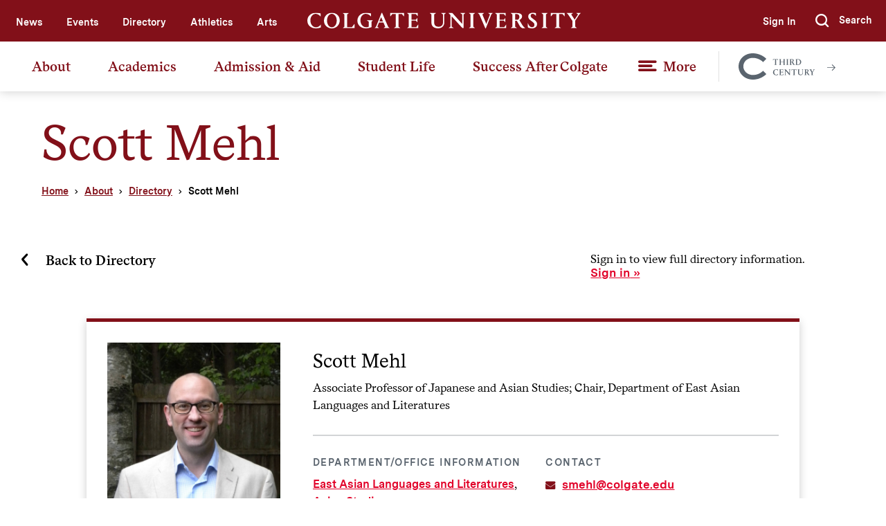

--- FILE ---
content_type: text/html; charset=UTF-8
request_url: https://www.colgate.edu/about/directory/smehl
body_size: 11696
content:
<!DOCTYPE html>
<html lang="en" dir="ltr" prefix="content: http://purl.org/rss/1.0/modules/content/  dc: http://purl.org/dc/terms/  foaf: http://xmlns.com/foaf/0.1/  og: http://ogp.me/ns#  rdfs: http://www.w3.org/2000/01/rdf-schema#  schema: http://schema.org/  sioc: http://rdfs.org/sioc/ns#  sioct: http://rdfs.org/sioc/types#  skos: http://www.w3.org/2004/02/skos/core#  xsd: http://www.w3.org/2001/XMLSchema# ">
  <head>
    <meta http-equiv="X-UA-Compatible" content="IE=edge">
    <meta charset="utf-8" />
<meta name="description" content="Scott Mehl is a member of the faculty in the Department of East Asian Languages and Literatures at Colgate University." />
<link rel="canonical" href="https://www.colgate.edu/about/directory/smehl" />
<meta property="og:image" content="https://www.colgate.edu/sites/default/files/styles/optimized/public/2019-03/Home_Hero_Bg_0.jpg" />
<meta name="twitter:card" content="summary_large_image" />
<meta name="twitter:image" content="https://www.colgate.edu/sites/default/files/styles/optimized/public/2019-03/Home_Hero_Bg_0.jpg" />
<meta name="Generator" content="Drupal 11 (https://www.drupal.org)" />
<meta name="MobileOptimized" content="width" />
<meta name="HandheldFriendly" content="true" />
<meta name="viewport" content="width=device-width, initial-scale=1.0" />
<link rel="icon" href="/themes/custom/colgate/favicon.ico" type="image/vnd.microsoft.icon" />

    <title>Scott Mehl | Colgate University</title>
    <script>document.documentElement.className += ' js';</script>

    <link rel="stylesheet" media="all" href="/core/misc/components/progress.module.css?t99t2d" />
<link rel="stylesheet" media="all" href="/core/misc/components/ajax-progress.module.css?t99t2d" />
<link rel="stylesheet" media="all" href="/core/modules/system/css/components/align.module.css?t99t2d" />
<link rel="stylesheet" media="all" href="/core/modules/system/css/components/container-inline.module.css?t99t2d" />
<link rel="stylesheet" media="all" href="/core/modules/system/css/components/clearfix.module.css?t99t2d" />
<link rel="stylesheet" media="all" href="/core/modules/system/css/components/hidden.module.css?t99t2d" />
<link rel="stylesheet" media="all" href="/core/modules/system/css/components/js.module.css?t99t2d" />
<link rel="stylesheet" media="all" href="/core/modules/views/css/views.module.css?t99t2d" />
<link rel="stylesheet" media="all" href="/modules/contrib/paragraphs/css/paragraphs.unpublished.css?t99t2d" />
<link rel="stylesheet" media="all" href="/themes/contrib/idfive/css/base/normalize.css?t99t2d" />
<link rel="stylesheet" media="all" href="/themes/contrib/idfive/css/base/elements.css?t99t2d" />
<link rel="stylesheet" media="screen" href="/themes/custom/colgate/silc/build/css/index.css?t99t2d" />
<link rel="stylesheet" media="print" href="/themes/custom/colgate/silc/build/css/print.css?t99t2d" />
<link rel="stylesheet" media="all" href="/themes/contrib/idfive/css/layout/layout.css?t99t2d" />
<link rel="stylesheet" media="all" href="/themes/contrib/idfive/css/components/components.css?t99t2d" />
<link rel="stylesheet" media="all" href="/themes/contrib/idfive/css/theme/theme.css?t99t2d" />

    <script type="application/json" data-drupal-selector="drupal-settings-json">{"path":{"baseUrl":"\/","pathPrefix":"","currentPath":"node\/4496","currentPathIsAdmin":false,"isFront":false,"currentLanguage":"en"},"pluralDelimiter":"\u0003","gtag":{"tagId":"","consentMode":false,"otherIds":[],"events":[],"additionalConfigInfo":[]},"suppressDeprecationErrors":true,"ajaxPageState":{"libraries":"eJxVyEEOwyAMBdELWfhI0Uc4hsoEhANJb9-qmyqbJ81oa2qynVDWL6TPDnjhfs5KJe1lCau1CKOOAR3o2TmN2WHhf8I8-oxWPEsif_splSNcaBW5nH-G2tI0-QA09DUL","theme":"colgate","theme_token":null},"ajaxTrustedUrl":[],"gtm":{"tagId":null,"settings":{"data_layer":"dataLayer","include_classes":false,"allowlist_classes":"google\nnonGooglePixels\nnonGoogleScripts\nnonGoogleIframes","blocklist_classes":"customScripts\ncustomPixels","include_environment":false,"environment_id":"","environment_token":""},"tagIds":["GTM-TH7959"]},"user":{"uid":0,"permissionsHash":"b727113104ba87e4c908ba55d2acb99b1422d2c2edbb88029a1abd243683cede"}}</script>
<script src="/core/misc/drupalSettingsLoader.js?v=11.3.2"></script>
<script src="/modules/contrib/google_tag/js/gtag.js?t99t2d"></script>
<script src="/modules/contrib/google_tag/js/gtm.js?t99t2d"></script>

    <meta name="viewport" content="width=device-width, initial-scale=1">

    <link rel="apple-touch-icon-precomposed" sizes="57x57" href="https://www.colgate.edu/themes/custom/colgate/favicons/apple-touch-icon-57x57.png">
<link rel="apple-touch-icon-precomposed" sizes="114x114" href="https://www.colgate.edu/themes/custom/colgate/favicons/apple-touch-icon-114x114.png">
<link rel="apple-touch-icon-precomposed" sizes="72x72" href="https://www.colgate.edu/themes/custom/colgate/favicons/apple-touch-icon-72x72.png">
<link rel="apple-touch-icon-precomposed" sizes="144x144" href="https://www.colgate.edu/themes/custom/colgate/favicons/apple-touch-icon-144x144.png">
<link rel="apple-touch-icon-precomposed" sizes="60x60" href="https://www.colgate.edu/themes/custom/colgate/favicons/apple-touch-icon-60x60.png">
<link rel="apple-touch-icon-precomposed" sizes="120x120" href="https://www.colgate.edu/themes/custom/colgate/favicons/apple-touch-icon-120x120.png">
<link rel="apple-touch-icon-precomposed" sizes="76x76" href="https://www.colgate.edu/themes/custom/colgate/favicons/apple-touch-icon-76x76.png">
<link rel="apple-touch-icon-precomposed" sizes="152x152" href="https://www.colgate.edu/themes/custom/colgate/favicons/apple-touch-icon-152x152.png">
<link rel="icon" type="image/png" href="https://www.colgate.edu/themes/custom/colgate/favicons/favicon-196x196.png" sizes="196x196">
<link rel="icon" type="image/png" href="https://www.colgate.edu/themes/custom/colgate/favicons/favicon-96x96.png" sizes="96x96">
<link rel="icon" type="image/png" href="https://www.colgate.edu/themes/custom/colgate/favicons/favicon-32x32.png" sizes="32x32">
<link rel="icon" type="image/png" href="https://www.colgate.edu/themes/custom/colgate/favicons/favicon-16x16.png" sizes="16x16">
<link rel="icon" type="image/png" href="https://www.colgate.edu/themes/custom/colgate/favicons/favicon-128.png" sizes="128x128">
<meta name="application-name" content="Colgate University"/>
<meta name="msapplication-TileColor" content="#FFFFFF">
<meta name="msapplication-TileImage" content="https://www.colgate.edu/themes/custom/colgate/favicons/mstile-144x144.png">
<meta name="msapplication-square70x70logo" content="https://www.colgate.edu/themes/custom/colgate/favicons/mstile-70x70.png">
<meta name="msapplication-square150x150logo" content="https://www.colgate.edu/themes/custom/colgate/favicons/mstile-150x150.png">
<meta name="msapplication-wide310x150logo" content="https://www.colgate.edu/themes/custom/colgate/favicons/mstile-310x150.png">
<meta name="msapplication-square310x310logo" content="https://www.colgate.edu/themes/custom/colgate/favicons/mstile-310x310.png">
  </head>
  <body class="internal route--entity-node-canonical path--about--directory--smehl path-node page-node-type-profile no-sidebar">
    <a href="#main-content" class="visually-hidden focusable skip-link">Skip to main content</a>

    <div id="fb-root"></div>
<script>
  (function (d, s, id) {
      var js, fjs = d.getElementsByTagName(s)[0];
      if (d.getElementById(id)) return;
      js = d.createElement(s); js.id = id;
      js.src = 'https://connect.facebook.net/en_US/sdk.js#xfbml=1&version=v3.2';
      fjs.parentNode.insertBefore(js, fjs);
  }(document, 'script', 'facebook-jssdk'));
</script>
    <noscript><iframe src="https://www.googletagmanager.com/ns.html?id=GTM-TH7959"
                  height="0" width="0" style="display:none;visibility:hidden"></iframe></noscript>

      <div class="dialog-off-canvas-main-canvas" data-off-canvas-main-canvas>
    
  <header class="site-header">
  <div class="site-header__top-bar">
    <div class="compartment">
      <nav class="site-header__utility-nav" aria-label="Utility nav">
        <div class="site-header__top-bar-left">
          
              <ul>
              <li>
        <a href="/news" data-drupal-link-system-path="node/13">News</a>
              </li>
          <li>
        <a href="https://calendar.colgate.edu" target="_blank">Events</a>
              </li>
          <li>
        <a href="/about/directory" data-drupal-link-system-path="node/296">Directory</a>
              </li>
          <li>
        <a href="/student-life/athletics-recreation" target="_self" data-drupal-link-system-path="node/8902">Athletics</a>
              </li>
          <li>
        <a href="/news/features/arts-colgate" data-drupal-link-system-path="node/84401">Arts</a>
              </li>
        </ul>
  


        </div>
        <div class="site-header__top-bar-center">
          <a href="/" class="site-header__logo">
            <img src="https://www.colgate.edu/themes/custom/colgate/silc/build/img/logos/Colgate_Logo_White.svg" alt="Colgate University header logo">
          </a>
        </div>
        <div class="site-header__top-bar-right">
          <nav>
            
              <ul>
              <li class="display-for-home">
        <a href="https://connect.colgate.edu/register/inquiry" target="_blank">Request Info</a>
              </li>
          <li class="display-for-home">
        <a href="/admission-aid/visit" data-drupal-link-system-path="node/9961">Visit</a>
              </li>
          <li class="display-for-home">
        <a href="/give" data-drupal-link-system-path="node/11361">Give</a>
              </li>
          <li>
        <a href="/saml/login" data-drupal-link-system-path="saml/login">Sign In</a>
              </li>
        </ul>
  


          </nav>
          <a class="site-header__offcanvas-trigger" href="#offcanvas-nav" role="button">
            <div class="site-header__hamburger-icon">
              <div role="presentation"></div>
              <div role="presentation"></div>
              <div role="presentation"></div>
            </div>
          </a>
          <div class="site-header__search" id="site-header__search">
            <form action="https://www.colgate.edu/search" role="search" class="site-header__search-form">
              <a class="site-header__search-hide" href="#" aria-label="Hide search" role="button"></a>
              <input type="text" name="q" class="site-header__search-input" placeholder="Search" aria-label="Search">
              <button type="submit" class="site-header__search-submit">
                <span class="visible-for-screen-readers">Submit</span>
                <span class="icon-icon_Search"></span>
              </button>
            </form>
            <a class="site-header__search-show" href="#site-header__search" aria-label="Show search" role="button">
              <span class="icon-icon_Search"></span>
              <span class="silc-display--none-899">Search</span>
            </a>
          </div>
        </div>
      </nav>
    </div>
  </div>
  <div class="site-header__main-bar">
    <div class="compartment">
      <nav class="site-header__main-nav" aria-label="Desktop main nav">
        
              <ul>
              <li>
        <a href="/about" data-drupal-link-system-path="node/4">About</a>
                                <ul>
              <li>
        <a href="/about/colgate-glance" data-drupal-link-system-path="node/486">Colgate at a Glance</a>
              </li>
          <li>
        <a href="/about/who-we-are" data-drupal-link-system-path="node/61456">Who We Are</a>
              </li>
          <li>
        <a href="/about/third-century-plan" data-drupal-link-system-path="node/80191">Third-Century Plan</a>
              </li>
          <li>
        <a href="/about/leadership" data-drupal-link-system-path="node/132">Leadership &amp; Governance</a>
              </li>
          <li>
        <a href="/about/leadership/president-brian-w-casey/committees-and-reports/academic-freedom-and-freedom" data-drupal-link-system-path="node/11486">Academic Freedom &amp; Freedom of Expression</a>
              </li>
          <li>
        <a href="/about/sustainability" data-drupal-link-system-path="node/506">Sustainability</a>
              </li>
          <li>
        <a href="/about/campus-facilities" data-drupal-link-system-path="node/104">Campus &amp; Facilities</a>
              </li>
          <li>
        <a href="/about/directory" data-drupal-link-system-path="node/296">Directory</a>
              </li>
          <li>
        <a href="/about/our-location" data-drupal-link-system-path="node/99161">Our Location</a>
              </li>
        </ul>
  
              </li>
          <li>
        <a href="/academics" data-drupal-link-system-path="node/5">Academics</a>
                                <ul>
              <li>
        <a href="/academics/majors-minors" data-drupal-link-system-path="node/18">Majors &amp; Minors</a>
              </li>
          <li>
        <a href="https://courseofferings.colgate.edu/">Course Offerings</a>
              </li>
          <li>
        <a href="/academics/departments-programs" data-drupal-link-system-path="node/19">Departments &amp; Programs</a>
              </li>
          <li>
        <a href="/academics/core-curriculum" data-drupal-link-system-path="node/30">Core Curriculum</a>
              </li>
          <li>
        <a href="/academics/institutes-advanced-study" data-drupal-link-system-path="node/162696">Institutes for Advanced Study</a>
              </li>
          <li>
        <a href="/academics/research-scholarship" data-drupal-link-system-path="node/90">Research &amp; Scholarship</a>
              </li>
          <li>
        <a href="/academics/scholars-programs" data-drupal-link-system-path="node/10751">Scholars Programs</a>
              </li>
          <li>
        <a href="/academics/pre-professional-programs" data-drupal-link-system-path="node/85">Pre-Professional Programs</a>
              </li>
          <li>
        <a href="/academics/off-campus-study" data-drupal-link-system-path="node/174">Off-Campus Study</a>
              </li>
          <li>
        <a href="/academics/academic-calendar" data-drupal-link-system-path="node/86">Academic Calendar</a>
              </li>
          <li>
        <a href="/academics/13-goals-colgate-education" data-drupal-link-system-path="node/17411">Goals of a Colgate Education</a>
              </li>
          <li>
        <a href="/academics/university-libraries" data-drupal-link-system-path="node/42451">Libraries</a>
              </li>
        </ul>
  
              </li>
          <li>
        <a href="/admission-aid" data-drupal-link-system-path="node/6">Admission &amp; Aid</a>
                                <ul>
              <li>
        <a href="/admission-aid/visit/virtual-programming" data-drupal-link-system-path="node/66231">Virtual Programming</a>
              </li>
          <li>
        <a href="/admission-aid/visit" data-drupal-link-system-path="node/9961">Visit</a>
              </li>
          <li>
        <a href="/admission-aid/apply" data-drupal-link-system-path="node/8995">Apply</a>
              </li>
          <li>
        <a href="/admission-aid/tuition-fees" data-drupal-link-system-path="node/9966">Tuition &amp; Fees</a>
              </li>
          <li>
        <a href="/admission-aid/financial-aid" data-drupal-link-system-path="node/9971">Financial Aid</a>
                                <ul>
              <li>
        <a href="/admission-aid/financial-aid/apply-aid" data-drupal-link-system-path="node/10011">Apply for Aid</a>
              </li>
          <li>
        <a href="/admission-aid/financial-aid/colgate-commitment" data-drupal-link-system-path="node/86401">Colgate Commitment</a>
              </li>
          <li>
        <a href="/admission-aid/financial-aid/estimate-your-aid" data-drupal-link-system-path="node/10021">Estimate Your Aid</a>
              </li>
          <li>
        <a href="/admission-aid/financial-aid/financing" data-drupal-link-system-path="node/10061">Financing</a>
              </li>
          <li>
        <a href="/admission-aid/financial-aid/resources" data-drupal-link-system-path="node/10066">Resources</a>
              </li>
          <li>
        <a href="/admission-aid/financial-aid/policies-procedures" data-drupal-link-system-path="node/10041">Policies &amp; Procedures</a>
              </li>
          <li>
        <a href="/admission-aid/financial-aid/types-aid" data-drupal-link-system-path="node/10036">Types of Aid</a>
              </li>
          <li>
        <a href="/admission-aid/financial-aid/understanding-your-aid" data-drupal-link-system-path="node/10031">Understanding Your Aid</a>
              </li>
          <li>
        <a href="https://finaid.colgate.edu/NetPartnerStudent/PgHome.aspx">Financial Aid Portal</a>
              </li>
        </ul>
  
              </li>
          <li>
        <a href="https://connect.colgate.edu/register/inquiry" target="_blank">Request Information</a>
              </li>
          <li>
        <a href="/admission-aid/admitted-students" data-drupal-link-system-path="node/9991">Admitted Students</a>
              </li>
          <li>
        <a href="/admission-aid/information-counselors" data-drupal-link-system-path="node/10006">Information for Counselors</a>
              </li>
          <li>
        <a href="/admission-aid/contact-us" data-drupal-link-system-path="node/10016">Contact Us</a>
              </li>
          <li>
        <a href="/admission-aid/colgate" data-drupal-link-system-path="node/81201">This is Colgate</a>
              </li>
        </ul>
  
              </li>
          <li>
        <a href="/student-life" data-drupal-link-system-path="node/7">Student Life</a>
                                <ul>
              <li>
        <a href="/student-life/athletics-recreation" data-drupal-link-system-path="node/8902">Athletics &amp; Recreation</a>
              </li>
          <li>
        <a href="/student-life/clubs-organizations" data-drupal-link-system-path="node/594">Clubs &amp; Organizations</a>
              </li>
          <li>
        <a href="/student-life/diversity-and-inclusion" data-drupal-link-system-path="node/8724">Diversity &amp; Inclusion</a>
              </li>
          <li>
        <a href="/student-life/housing-and-dining" data-drupal-link-system-path="node/8745">Housing &amp; Dining</a>
              </li>
          <li>
        <a href="/student-life/health-and-wellness" data-drupal-link-system-path="node/9111">Health &amp; Wellness</a>
              </li>
          <li>
        <a href="/student-life/advising-support" data-drupal-link-system-path="node/149331">Advising &amp; Support</a>
              </li>
          <li>
        <a href="/student-life/safety" data-drupal-link-system-path="node/115586">Safety</a>
              </li>
        </ul>
  
              </li>
          <li>
        <a href="/success-after-colgate" data-drupal-link-system-path="node/8">Success After Colgate</a>
                                <ul>
              <li>
        <a href="/success-after-colgate/career-development" data-drupal-link-system-path="node/857">Career Development</a>
              </li>
          <li>
        <a href="/success-after-colgate/graduate-and-professional-schools" data-drupal-link-system-path="node/10901">Graduate &amp; Professional Schools</a>
              </li>
          <li>
        <a href="/success-after-colgate/national-fellowships-and-scholarships" data-drupal-link-system-path="node/11506">National Fellowships &amp; Scholarships</a>
              </li>
          <li>
        <a href="/success-after-colgate/career-and-continuing-education-outcomes" data-drupal-link-system-path="node/61461">Career and Education Outcomes</a>
              </li>
          <li>
        <a href="/success-after-colgate/entrepreneurship-and-innovation" data-drupal-link-system-path="node/11566">Entrepreneurship and Innovation</a>
              </li>
        </ul>
  
              </li>
          <li>
        <a href="">More</a>
                                <ul>
              <li>
        <a href="/about/campus-services-and-resources" data-drupal-link-system-path="node/79">Campus Resources &amp; Services</a>
              </li>
          <li>
        <a href="/prospective-students" data-drupal-link-system-path="node/16586">Prospective Students</a>
              </li>
          <li>
        <a href="/current-students" data-drupal-link-system-path="node/11">Current Students</a>
              </li>
          <li>
        <a href="/faculty-staff" data-drupal-link-system-path="node/16716">Faculty &amp; Staff</a>
              </li>
          <li>
        <a href="/community" data-drupal-link-system-path="node/8908">Community</a>
              </li>
          <li>
        <a href="/alumni" data-drupal-link-system-path="node/63891">Alumni</a>
              </li>
          <li>
        <a href="/give" data-drupal-link-system-path="node/11361">Give</a>
              </li>
        </ul>
  
              </li>
        </ul>
  


        <a href="https://thirdcentury.colgate.edu/" class="site-header__third-century-cta">
<svg class="site-header__third-century-cta-logo" enable-background="new 0 0 551.84 100.8" id="Layer_1" data-name="Layer 1" xmlns="http://www.w3.org/2000/svg" viewBox="0 0 288.29 98.8"><defs><style>.cls-1{fill:#010101;}</style></defs><path class="cls-1" d="M187.51,58h-.23l-2.71-3.27h-4.8V72.93l2.39,1.79v.2h-8.72v-.2l2.42-1.79V54.77H171L168.35,58h-.23V53.3h19.39Zm21,5.16V55.26l-2.22-1.76v-.2h8.33v.2l-2.22,1.76V73l2.22,1.76v.2h-8.33v-.2L208.48,73V64.7H197.41V73l2.22,1.76v.2h-8.36v-.2L193.5,73V55.26l-2.23-1.76v-.2h8.36v.2l-2.22,1.76V63.2Zm10.1,11.52L220.8,73V55.26l-2.22-1.76v-.2h8.33v.2l-2.22,1.76V73l2.22,1.76v.2h-8.33Zm12.31,0L233.11,73V55.26l-2.22-1.76v-.2h8.62c4.35,0,7.19,1.64,7.19,4.77,0,2.68-2.13,4.47-3.82,5.32l3.69,6.34a13,13,0,0,0,4.44,5v.2a8.14,8.14,0,0,1-2.06.23c-2.78,0-4.15-.92-5.75-3.73l-3.92-7.11H237V73l2.48,1.76v.2h-8.59ZM237,63h3c1.54,0,3-1.89,3-4.11a3.86,3.86,0,0,0-4.17-4.22H237Zm16.4,11.72L255.62,73V55.26L253.4,53.5v-.2h9.5c6.63,0,12.21,3.69,12.21,10.48,0,6.37-4.44,11.14-11.27,11.14H253.4Zm6.1-20V72.83a10,10,0,0,0,3.95.68c4.35,0,7.45-4,7.45-9.53,0-5.88-3.89-9.27-8.69-9.27C261.59,54.71,260.51,54.71,259.5,54.74Zm-91.19,47.94c0-6.08,4.67-11.27,12.08-11.27a28.53,28.53,0,0,1,6.57.92V96.6h-.2c-1.5-1.82-3.95-3.69-6.82-3.69-4.18,0-7.35,4-7.35,9.38,0,6,3.66,9.95,7.84,9.95,3.52,0,5.81-2.7,6.76-3.91h.19v4a16.78,16.78,0,0,1-7.08,1.41C173.51,113.75,168.31,109.47,168.31,102.68Zm23.52,10.51,2.22-1.76V93.73L191.83,92v-.2h14.79v4.31h-.2L204,93.21h-6.07v8h6.3l1.7-2.28h.16v6h-.16l-1.7-2.25h-6.3v9.24h6.72l2.52-3.59h.19v5.06H191.83Zm19.73,0,2.35-1.86V94.51A36,36,0,0,0,211.36,92v-.2h5.36l13.87,15.68V93.83L227.88,92v-.2h6.89V92l-2.38,1.86v19.56h-1.53L215.74,96.51v14.82l2.81,1.86v.2h-7Zm46.05-16.68h-.23l-2.71-3.27h-4.8V111.4l2.38,1.79v.2h-8.72v-.2L246,111.4V93.24h-4.83l-2.68,3.27h-.23V91.77h19.4Zm15,17.2c-6,0-9.4-3.13-9.4-8v-12L261,92v-.2h8.55V92l-2.42,1.76v11.89c0,3.69,2.19,5.84,6.34,5.84a5.63,5.63,0,0,0,6-5.88V93.73L277,92v-.2h6.4V92l-2.19,1.76v12C281.22,109.63,278.35,113.71,272.63,113.71Zm14.41-.52,2.22-1.76V93.73L287,92v-.2h8.62c4.34,0,7.18,1.64,7.18,4.77,0,2.68-2.12,4.47-3.82,5.32l3.69,6.33a13.09,13.09,0,0,0,4.44,5v.2a8.08,8.08,0,0,1-2.06.23c-2.77,0-4.14-.92-5.74-3.73l-3.92-7.11h-2.28v8.65l2.48,1.76v.2H287Zm6.11-11.72h3c1.53,0,3-1.89,3-4.11a3.86,3.86,0,0,0-4.18-4.22h-1.79Zm27-9.7h6V92l-1.93,1.76-5.68,8.85v8.82l2.22,1.79v.2h-8.32v-.2l2.22-1.79v-8.2l-6.21-9.47L306.54,92v-.2h8.52V92l-2.25,1.76,4.8,7.48,4.73-7.41L320.12,92ZM130.57,97.29,143,109.43c-12.56,12.7-31.76,20.74-50.53,20.74-33.73,0-54.62-24.56-54.62-49.4,0-26.11,21-49.4,54.06-49.4,19.33,0,38.53,8.05,51.09,20.75L130.57,64.26c-9.31-9.32-23.71-15.67-38.67-15.67-21.46,0-36,14.54-36,32.18C55.9,96.86,70.3,113,92.46,113A55.61,55.61,0,0,0,130.57,97.29Z" transform="translate(-37.84 -31.37)"/></svg>
          <svg class="site-header__third-century-cta-arrow" xmlns="http://www.w3.org/2000/svg" width="12" height="10" viewBox="0 0 12 10"><path fill-rule="nonzero" d="M7.375 9.25L11.625 5l.313-.375-.313-.375L7.375 0l-.75.75 3.406 3.375H0v1h10.031L6.625 8.5z"/></svg>
          <span class="visible-for-screen-readers">Colgate Together</span>
        </a>
      </nav>
    </div>
  </div>
  <div class="offcanvas-nav" id="offcanvas-nav">
    <div class="offcanvas-nav__compartment">
      <nav class="offcanvas-nav__utility" aria-label="Off canvas utility navigation">
        <a href="https://thirdcentury.colgate.edu/" class="site-header__third-century-cta">
<svg class="site-header__third-century-cta-logo" enable-background="new 0 0 551.84 100.8" id="Layer_1" data-name="Layer 1" xmlns="http://www.w3.org/2000/svg" viewBox="0 0 288.29 98.8"><defs><style>.cls-1{fill:#010101;}</style></defs><path class="cls-1" d="M187.51,58h-.23l-2.71-3.27h-4.8V72.93l2.39,1.79v.2h-8.72v-.2l2.42-1.79V54.77H171L168.35,58h-.23V53.3h19.39Zm21,5.16V55.26l-2.22-1.76v-.2h8.33v.2l-2.22,1.76V73l2.22,1.76v.2h-8.33v-.2L208.48,73V64.7H197.41V73l2.22,1.76v.2h-8.36v-.2L193.5,73V55.26l-2.23-1.76v-.2h8.36v.2l-2.22,1.76V63.2Zm10.1,11.52L220.8,73V55.26l-2.22-1.76v-.2h8.33v.2l-2.22,1.76V73l2.22,1.76v.2h-8.33Zm12.31,0L233.11,73V55.26l-2.22-1.76v-.2h8.62c4.35,0,7.19,1.64,7.19,4.77,0,2.68-2.13,4.47-3.82,5.32l3.69,6.34a13,13,0,0,0,4.44,5v.2a8.14,8.14,0,0,1-2.06.23c-2.78,0-4.15-.92-5.75-3.73l-3.92-7.11H237V73l2.48,1.76v.2h-8.59ZM237,63h3c1.54,0,3-1.89,3-4.11a3.86,3.86,0,0,0-4.17-4.22H237Zm16.4,11.72L255.62,73V55.26L253.4,53.5v-.2h9.5c6.63,0,12.21,3.69,12.21,10.48,0,6.37-4.44,11.14-11.27,11.14H253.4Zm6.1-20V72.83a10,10,0,0,0,3.95.68c4.35,0,7.45-4,7.45-9.53,0-5.88-3.89-9.27-8.69-9.27C261.59,54.71,260.51,54.71,259.5,54.74Zm-91.19,47.94c0-6.08,4.67-11.27,12.08-11.27a28.53,28.53,0,0,1,6.57.92V96.6h-.2c-1.5-1.82-3.95-3.69-6.82-3.69-4.18,0-7.35,4-7.35,9.38,0,6,3.66,9.95,7.84,9.95,3.52,0,5.81-2.7,6.76-3.91h.19v4a16.78,16.78,0,0,1-7.08,1.41C173.51,113.75,168.31,109.47,168.31,102.68Zm23.52,10.51,2.22-1.76V93.73L191.83,92v-.2h14.79v4.31h-.2L204,93.21h-6.07v8h6.3l1.7-2.28h.16v6h-.16l-1.7-2.25h-6.3v9.24h6.72l2.52-3.59h.19v5.06H191.83Zm19.73,0,2.35-1.86V94.51A36,36,0,0,0,211.36,92v-.2h5.36l13.87,15.68V93.83L227.88,92v-.2h6.89V92l-2.38,1.86v19.56h-1.53L215.74,96.51v14.82l2.81,1.86v.2h-7Zm46.05-16.68h-.23l-2.71-3.27h-4.8V111.4l2.38,1.79v.2h-8.72v-.2L246,111.4V93.24h-4.83l-2.68,3.27h-.23V91.77h19.4Zm15,17.2c-6,0-9.4-3.13-9.4-8v-12L261,92v-.2h8.55V92l-2.42,1.76v11.89c0,3.69,2.19,5.84,6.34,5.84a5.63,5.63,0,0,0,6-5.88V93.73L277,92v-.2h6.4V92l-2.19,1.76v12C281.22,109.63,278.35,113.71,272.63,113.71Zm14.41-.52,2.22-1.76V93.73L287,92v-.2h8.62c4.34,0,7.18,1.64,7.18,4.77,0,2.68-2.12,4.47-3.82,5.32l3.69,6.33a13.09,13.09,0,0,0,4.44,5v.2a8.08,8.08,0,0,1-2.06.23c-2.77,0-4.14-.92-5.74-3.73l-3.92-7.11h-2.28v8.65l2.48,1.76v.2H287Zm6.11-11.72h3c1.53,0,3-1.89,3-4.11a3.86,3.86,0,0,0-4.18-4.22h-1.79Zm27-9.7h6V92l-1.93,1.76-5.68,8.85v8.82l2.22,1.79v.2h-8.32v-.2l2.22-1.79v-8.2l-6.21-9.47L306.54,92v-.2h8.52V92l-2.25,1.76,4.8,7.48,4.73-7.41L320.12,92ZM130.57,97.29,143,109.43c-12.56,12.7-31.76,20.74-50.53,20.74-33.73,0-54.62-24.56-54.62-49.4,0-26.11,21-49.4,54.06-49.4,19.33,0,38.53,8.05,51.09,20.75L130.57,64.26c-9.31-9.32-23.71-15.67-38.67-15.67-21.46,0-36,14.54-36,32.18C55.9,96.86,70.3,113,92.46,113A55.61,55.61,0,0,0,130.57,97.29Z" transform="translate(-37.84 -31.37)"/></svg>
          <svg class="site-header__third-century-cta-arrow" xmlns="http://www.w3.org/2000/svg" width="12" height="10" viewBox="0 0 12 10"><path fill-rule="nonzero" d="M7.375 9.25L11.625 5l.313-.375-.313-.375L7.375 0l-.75.75 3.406 3.375H0v1h10.031L6.625 8.5z"/></svg>
          <span class="visible-for-screen-readers">Colgate Together</span>
        </a>
        
              <ul>
              <li class="display-for-home">
        <a href="https://connect.colgate.edu/register/inquiry" target="_blank">Request Info</a>
              </li>
          <li class="display-for-home">
        <a href="/admission-aid/visit" data-drupal-link-system-path="node/9961">Visit</a>
              </li>
          <li class="display-for-home">
        <a href="/give" data-drupal-link-system-path="node/11361">Give</a>
              </li>
          <li>
        <a href="/saml/login" data-drupal-link-system-path="saml/login">Sign In</a>
              </li>
        </ul>
  


      </nav>
      <nav class="offcanvas-nav__primary" aria-label="Off canvas primary navigation">
        <a href="/" class="offcanvas-nav__home-link">Home</a>
        
              <ul>
              <li>
        <a href="/about" data-drupal-link-system-path="node/4">About</a>
                                <ul>
              <li>
        <a href="/about/colgate-glance" data-drupal-link-system-path="node/486">Colgate at a Glance</a>
              </li>
          <li>
        <a href="/about/who-we-are" data-drupal-link-system-path="node/61456">Who We Are</a>
              </li>
          <li>
        <a href="/about/third-century-plan" data-drupal-link-system-path="node/80191">Third-Century Plan</a>
              </li>
          <li>
        <a href="/about/leadership" data-drupal-link-system-path="node/132">Leadership &amp; Governance</a>
              </li>
          <li>
        <a href="/about/leadership/president-brian-w-casey/committees-and-reports/academic-freedom-and-freedom" data-drupal-link-system-path="node/11486">Academic Freedom &amp; Freedom of Expression</a>
              </li>
          <li>
        <a href="/about/sustainability" data-drupal-link-system-path="node/506">Sustainability</a>
              </li>
          <li>
        <a href="/about/campus-facilities" data-drupal-link-system-path="node/104">Campus &amp; Facilities</a>
              </li>
          <li>
        <a href="/about/directory" data-drupal-link-system-path="node/296">Directory</a>
              </li>
          <li>
        <a href="/about/our-location" data-drupal-link-system-path="node/99161">Our Location</a>
              </li>
        </ul>
  
              </li>
          <li>
        <a href="/academics" data-drupal-link-system-path="node/5">Academics</a>
                                <ul>
              <li>
        <a href="/academics/majors-minors" data-drupal-link-system-path="node/18">Majors &amp; Minors</a>
              </li>
          <li>
        <a href="https://courseofferings.colgate.edu/">Course Offerings</a>
              </li>
          <li>
        <a href="/academics/departments-programs" data-drupal-link-system-path="node/19">Departments &amp; Programs</a>
              </li>
          <li>
        <a href="/academics/core-curriculum" data-drupal-link-system-path="node/30">Core Curriculum</a>
              </li>
          <li>
        <a href="/academics/institutes-advanced-study" data-drupal-link-system-path="node/162696">Institutes for Advanced Study</a>
              </li>
          <li>
        <a href="/academics/research-scholarship" data-drupal-link-system-path="node/90">Research &amp; Scholarship</a>
              </li>
          <li>
        <a href="/academics/scholars-programs" data-drupal-link-system-path="node/10751">Scholars Programs</a>
              </li>
          <li>
        <a href="/academics/pre-professional-programs" data-drupal-link-system-path="node/85">Pre-Professional Programs</a>
              </li>
          <li>
        <a href="/academics/off-campus-study" data-drupal-link-system-path="node/174">Off-Campus Study</a>
              </li>
          <li>
        <a href="/academics/academic-calendar" data-drupal-link-system-path="node/86">Academic Calendar</a>
              </li>
          <li>
        <a href="/academics/13-goals-colgate-education" data-drupal-link-system-path="node/17411">Goals of a Colgate Education</a>
              </li>
          <li>
        <a href="/academics/university-libraries" data-drupal-link-system-path="node/42451">Libraries</a>
              </li>
        </ul>
  
              </li>
          <li>
        <a href="/admission-aid" data-drupal-link-system-path="node/6">Admission &amp; Aid</a>
                                <ul>
              <li>
        <a href="/admission-aid/visit/virtual-programming" data-drupal-link-system-path="node/66231">Virtual Programming</a>
              </li>
          <li>
        <a href="/admission-aid/visit" data-drupal-link-system-path="node/9961">Visit</a>
              </li>
          <li>
        <a href="/admission-aid/apply" data-drupal-link-system-path="node/8995">Apply</a>
              </li>
          <li>
        <a href="/admission-aid/tuition-fees" data-drupal-link-system-path="node/9966">Tuition &amp; Fees</a>
              </li>
          <li>
        <a href="/admission-aid/financial-aid" data-drupal-link-system-path="node/9971">Financial Aid</a>
              </li>
          <li>
        <a href="https://connect.colgate.edu/register/inquiry" target="_blank">Request Information</a>
              </li>
          <li>
        <a href="/admission-aid/admitted-students" data-drupal-link-system-path="node/9991">Admitted Students</a>
              </li>
          <li>
        <a href="/admission-aid/information-counselors" data-drupal-link-system-path="node/10006">Information for Counselors</a>
              </li>
          <li>
        <a href="/admission-aid/contact-us" data-drupal-link-system-path="node/10016">Contact Us</a>
              </li>
          <li>
        <a href="/admission-aid/colgate" data-drupal-link-system-path="node/81201">This is Colgate</a>
              </li>
        </ul>
  
              </li>
          <li>
        <a href="/student-life" data-drupal-link-system-path="node/7">Student Life</a>
                                <ul>
              <li>
        <a href="/student-life/athletics-recreation" data-drupal-link-system-path="node/8902">Athletics &amp; Recreation</a>
              </li>
          <li>
        <a href="/student-life/clubs-organizations" data-drupal-link-system-path="node/594">Clubs &amp; Organizations</a>
              </li>
          <li>
        <a href="/student-life/diversity-and-inclusion" data-drupal-link-system-path="node/8724">Diversity &amp; Inclusion</a>
              </li>
          <li>
        <a href="/student-life/housing-and-dining" data-drupal-link-system-path="node/8745">Housing &amp; Dining</a>
              </li>
          <li>
        <a href="/student-life/health-and-wellness" data-drupal-link-system-path="node/9111">Health &amp; Wellness</a>
              </li>
          <li>
        <a href="/student-life/advising-support" data-drupal-link-system-path="node/149331">Advising &amp; Support</a>
              </li>
          <li>
        <a href="/student-life/safety" data-drupal-link-system-path="node/115586">Safety</a>
              </li>
        </ul>
  
              </li>
          <li>
        <a href="/success-after-colgate" data-drupal-link-system-path="node/8">Success After Colgate</a>
                                <ul>
              <li>
        <a href="/success-after-colgate/career-development" data-drupal-link-system-path="node/857">Career Development</a>
              </li>
          <li>
        <a href="/success-after-colgate/graduate-and-professional-schools" data-drupal-link-system-path="node/10901">Graduate &amp; Professional Schools</a>
              </li>
          <li>
        <a href="/success-after-colgate/national-fellowships-and-scholarships" data-drupal-link-system-path="node/11506">National Fellowships &amp; Scholarships</a>
              </li>
          <li>
        <a href="/success-after-colgate/career-and-continuing-education-outcomes" data-drupal-link-system-path="node/61461">Career and Education Outcomes</a>
              </li>
          <li>
        <a href="/success-after-colgate/entrepreneurship-and-innovation" data-drupal-link-system-path="node/11566">Entrepreneurship and Innovation</a>
              </li>
        </ul>
  
              </li>
          <li>
        <a href="">More</a>
                                <ul>
              <li>
        <a href="/about/campus-services-and-resources" data-drupal-link-system-path="node/79">Campus Resources &amp; Services</a>
              </li>
          <li>
        <a href="/prospective-students" data-drupal-link-system-path="node/16586">Prospective Students</a>
              </li>
          <li>
        <a href="/current-students" data-drupal-link-system-path="node/11">Current Students</a>
              </li>
          <li>
        <a href="/faculty-staff" data-drupal-link-system-path="node/16716">Faculty &amp; Staff</a>
              </li>
          <li>
        <a href="/community" data-drupal-link-system-path="node/8908">Community</a>
              </li>
          <li>
        <a href="/alumni" data-drupal-link-system-path="node/63891">Alumni</a>
              </li>
          <li>
        <a href="/give" data-drupal-link-system-path="node/11361">Give</a>
              </li>
        </ul>
  
              </li>
        </ul>
  


      </nav>
      <nav class="offcanvas-nav__secondary" aria-label="Off canvas secondary navigation">
        
              <ul>
              <li>
        <a href="/prospective-students" data-drupal-link-system-path="node/16586">Prospective Students</a>
              </li>
          <li>
        <a href="/current-students" data-drupal-link-system-path="node/11">Current Students</a>
              </li>
          <li>
        <a href="/faculty-staff" data-drupal-link-system-path="node/16716">Faculty &amp; Staff</a>
              </li>
          <li>
        <a href="/alumni" data-drupal-link-system-path="node/63891">Alumni</a>
              </li>
          <li>
        <a href="/community" data-drupal-link-system-path="node/8908">Community</a>
              </li>
        </ul>
  


        
              <ul>
              <li>
        <a href="/news" data-drupal-link-system-path="node/13">News</a>
              </li>
          <li>
        <a href="https://calendar.colgate.edu/">Events</a>
              </li>
          <li>
        <a href="/about/directory" data-drupal-link-system-path="node/296">Directory</a>
              </li>
          <li>
        <a href="/about/campus-services-and-resources" data-drupal-link-system-path="node/79">Campus Services and Resources</a>
              </li>
        </ul>
  


      </nav>
    </div>
  </div>
  <div class="offcanvas-nav__overlay" role="button" tabindex="-1" aria-hidden="true"></div>
  <div class="site-header__search-overlay" role="button" tabindex="-1" aria-hidden="true"></div>
</header>
<div class="views-element-container"><div class="js-view-dom-id-9da90de1dc0b9f1ce1174bcefe434879c31c113066707b6f639878739949e765">
  
</div></div>

<main id="main">
  <a id="main-content" tabindex="-1"></a>  
      
        
      <div class="layout--content ">
      <div class="page-top" id="page-top">
        <div class="compartment compartment--top">
                        <div id="block-colgate-page-title" class="block block-core block-page-title-block">
  
    
      <div class="content">
      

  <h1>Scott Mehl</h1>


    </div>
  </div>


                <div class="breadcrumb" aria-label="breadcrumb">
    <ol class="breadcrumb__list">
                        <li class="breadcrumb__list-item">
            <a class="breadcrumb__link" href="/">Home</a>
          </li>
                                <li class="breadcrumb__list-item">
            <a class="breadcrumb__link" href="/about">About</a>
          </li>
                                <li class="breadcrumb__list-item">
            <a class="breadcrumb__link" href="/about/directory">Directory</a>
          </li>
                                <li class="breadcrumb__list-item" aria-current="true">
            Scott Mehl
          </li>
                  </ol>
  </div>


                      <div class="silc-grid silc-grid--justify-between">
  <a href="https://www.colgate.edu/about/directory" class="back-to-parent">Back to Directory</a>
  
  <div class="silc-grid__col silc-grid__col--4-900 directory-sign-in directory-sign-in">
        <div class="login">
    <div class="login__description">Sign in to view full directory information.
    <a href="https://www.colgate.edu/saml/login?destination=/about/directory/smehl" class="cta cta--text">Sign in</a></div>
  </div>
  </div>
  
  </div>
                      
                  </div>
      </div>
              <div class="compartment compartment--content clearfix">
            <div data-drupal-messages-fallback class="hidden"></div>


        </div>
                      <div id="block-colgate-content" class="block block-system block-system-main-block">
  
    
      <div class="content">
        <div class="section">
    <div class="compartment compartment--content">
      <div class="faculty-member-card">
                                          <img src="/sites/default/files/styles/optimized/public/profile/Scott%20Mehl%202017%20cropped.jpg?itok=yl9MEgW5" alt="smehl" class="faculty-member-card__photo">
        <div class="faculty-member-card__info">
          <h3 class="faculty-member-card__name">Scott Mehl</h3>
                      <div class="faculty-member-card__title">
              Associate Professor of Japanese and Asian Studies; Chair, Department of East Asian Languages and Literatures
            </div>
                    <div class="faculty-member-card__contact">
            <div class="faculty-member-card__office-info">
              <h2 class="label faculty-member-card__heading">Department/Office Information</h2>

                                                                                                                                                                                                                                                                <a href="/academics/departments-programs/department-east-asian-languages-and-literatures">East Asian Languages and Literatures</a>,                                                                 <a href="/academics/departments-programs/asian-studies-program">Asian Studies</a>                                                                                            <div class="label-icon label-icon--location">
                    <span>9B Lawrence Hall</span>
                  </div>
                                            
                          </div>
            <div class="faculty-member-card__contact-info">
              <h2 class="label faculty-member-card__heading">Contact</h2>
                                                              <a href="mailto:smehl@colgate.edu" class="label-icon label-icon--email">
                    <span>smehl@colgate.edu</span>
                  </a>
                                                                                            <a href="tel:(315) 228-7282" aria-label="Phone Number, area code 3 1 5. 2 2 8. 7 2 8 2" class="label-icon label-icon--phone">
                    <span>(315) 228-7282</span>
                  </a>
                                                                                                    </div>
          </div>
                  </div>
      </div>
          </div>
  </div>

      <div  class="section">
        <div class="compartment compartment--content ">
              <div class="section-widget section-widget--accordion">
          <div class="silc-accordion">
                                                                                                      <div class="silc-accordion__section">
        <button id="accordion-24151-16-label" class="silc-accordion__label" aria-controls="accordion-24151-16-content">
          Education
        </button>
        <div class="silc-accordion__content" id="accordion-24151-16-content" aria-labelledby="accordion-24151-16-label">
          <div class="silc-accordion__content-compartment">
                          <p>BS, University of Wyoming<br>MA, University of Wisconsin–Madison<br>PhD, University of Chicago</p>
                                  </div>
        </div>
      </div>
                <div class="silc-accordion__section">
        <button id="accordion-24151-17-label" class="silc-accordion__label" aria-controls="accordion-24151-17-content">
          Publications
        </button>
        <div class="silc-accordion__content" id="accordion-24151-17-content" aria-labelledby="accordion-24151-17-label">
          <div class="silc-accordion__content-compartment">
                          <h3>Book</h3><p><em>The Ends of Meter in Modern Japanese Poetry: Translation and Form</em>. Cornell University Press, 2021.</p><h3>Articles and book chapters</h3><p>"The Conundrum of Similarity: Tsubouchi Shōyō and H. M. Posnett on the Meaning of Cross-Textual Resemblance." <em>Comparative Literature Studies</em>&nbsp;61.4 (November 2024), pp. 614-640. https://doi.org/10.5325/complitstudies.61.4.0614</p><p>“Yamamoto Yōko’s Poetry.” Invited contribution. <em>Tokyo Poetry Journal</em> 15 (2024). Themed issue on Visual///Visionary Poetics, edited by Zoria Petkoska.</p><p>"<a href="https://www.oeln.net/niikuni-seiichi">Niikuni Seiichi</a>." Invited refereed encyclopedia entry.&nbsp;<em>Online Encyclopedia of Literary Neo-Avant-Gardes</em>&nbsp;(OELN), 2024.&nbsp;4,600 words.</p><p>"Wests: The Logogenic Travels of Inoue Yasushi's Writings on the Silk Road." Invited book chapter. In Olga Solovieva, editor,&nbsp;<em>An Ocean without East and West: Japanese-Russian Intellectual Triangulations</em>. Routledge Press, date TBD. 9,500 words.</p><p>"Finality, Finance, and Entanglement in Kawabata Yasunari's&nbsp;<em>Senbazuru</em>&nbsp;(Thousand Cranes) and Its Sequels." <em>Japanese Studies</em>&nbsp;43 (2023). DOI: https://doi.org/10.1080/10371397.2023.2254705.&nbsp;</p><p>"An Unsolved Mystery: The Paragraphs Omitted from Edogawa Ranpo's 'The Human Chair.'"&nbsp;<em>Japanese Language and Literature</em>&nbsp;56.2 (October 2022), pp. 571-589. DOI: 10.5195/jll.2022.266.</p><p>"There are No Tricks in Translation: Wordplay and Similarity in the Writings of Tawada Yōko."&nbsp;<em>Japan Forum</em>&nbsp;2022. doi.org/10.1080/09555803.2022.2098362. Special issue on contemporary Japanese women writers, edited by Rebecca Copeland and Nina Cornyetz.</p><p>"<a href="https://www.asianetworkexchange.org/article/id/8145/">As If Poetry</a>: Computer-Generated Tanka and Contemporary Japanese Verse."&nbsp;<em>ASIANetwork Exchange</em>&nbsp;28.1 (2022), pp. 36-44.&nbsp;doi.org/10.16995/ane.8145</p><p>"The&nbsp;<em>sanbunshi</em>&nbsp;(Prose Poem) in Japan." Invited book chapter. In Michel Delville and Mary Ann Caws, eds.,&nbsp;<em>Edinburgh Companion to the Prose Poem</em>. Edinburgh University Press (2021), pp. 262-280.</p><p>"The Long Sleep of Belatedness: Nonsynchronism and Modernity in&nbsp;Maruoka Kyūka’s ‘Rippu Ban Unkuru’ (1886) and Tawfīq al-Ḥakīm’s&nbsp;<em>Ahl al-kahf</em>&nbsp;(1933)." <em>Japanese Studies</em>&nbsp;39.1 (2019), pp. 27-41.<br><br>“Styles of Reasoning in Dostoevsky’s&nbsp;<em>Notes from Underground</em>&nbsp;and Sōseki’s&nbsp;<em>Kokoro</em>.”&nbsp;<em>Comparative Literature Studies</em>&nbsp;54.3 (August 2017), pp. 489-517.<br><br>“Kitamura Tōkoku and the Versification Debate in Japan, 1890-1891.”&nbsp;<em>SERAS</em>&nbsp;(Southeast Review of Asian Studies), vol. 38 (December 2016), pp. 38-56.<br><br>“Appropriations and Inventions: Hagiwara’s Divided Poetics and James’s Stream of Consciousness.”&nbsp;<em>Japanese Language and Literature</em>, vol. 49 no. 2 (2015), pp. 259-295.<br><br>“The Beginnings of Japanese Free Verse and the Dynamics of Cultural Change.”&nbsp;<em>Japan Review</em>, vol. 28 (2015), 103-132.<br><br>“Early Twentieth-Century Terms for New Verse Forms (‘free verse’ and others) in Japanese and Arabic.”&nbsp;<em>Studia Metrica et Poetica</em>, vol. 2 no. 1 (2015), pp. 81-106.</p><h3>Translations</h3><p>Invited book chapter with critical introduction. "Selected Tanka from&nbsp;<em>Rainstorm</em>&nbsp;(Haku'u) and&nbsp;<em>The Book of the Friend</em>&nbsp;(Tomo no sho) by Kasugai Ken (1999)." In Stephen D. Miller, editor,&nbsp;<em>Queer Subjects in Modern Japanese Literature: Male Love, Intimacy, and Erotics, 1886-2014</em>&nbsp;(University of Michigan Press, 2022), pp. 343-365.</p><p>Translation with critical introduction. “Yosano Akiko in <em>Belle Époque</em> Paris.” (Includes a translation of Léon Faraut, “Une poétesse japonaise,” <em>Les Annales politiques et littéraires</em>, 29 September 1912.) <em>U.S.-Japan Women’s Journal</em> 60 (2021): 1-30. <em>This piece was chosen for republication in</em> U.S.-Japan Women’s Journal, special issue: Celebrating 60+ Years of U.S.-Japan Women’s Journal (September 2022). Online at https://muse.jhu.edu/issue/48612.</p><p>Invited translations. Masaoka Shiki, “A Dog” (pp. 60-62); Kanbara Ariake, “The Storm” (pp. 82-83); Mizuno Yōshū, “Peonies” (pp. 110-111); Hagiwara Sakutarō, “Inside the Panorama Hall” (pp. 126-127). In Mary Ann Caws and Michel Delville, editors, <em>Beginnings of the Prose Poem: All Over the Place</em>, Boston: Black Widow Press, 2021.</p><p>“A Translation of Irisawa Yasuo’s&nbsp;<em>Waga Izumo, Waga chinkon</em>&nbsp;(Part II).”&nbsp;<em>Monumenta Nipponica</em>&nbsp;72:2 (2017), pp. 223-264.<br><br>Translation with critical introduction. “A Parody in the Ruins: A Translation of Irisawa Yasuo’s&nbsp;<em>Waga Izumo, Waga chinkon</em>&nbsp;(Part I).”&nbsp;<em>Monumenta Nipponica</em>&nbsp;72:1 (2017), pp. 31-70.<br><br>Honda Shūgo, “Art, History, Humanity.” In Atsuko Ueda, Michael Bourdaghs, Richi Sakakibara, and Hirokazu Toeda, editors,&nbsp;<em>The Politics and Literature Debate in Postwar Japanese Criticism 1945-1952</em>&nbsp;(Rowman &amp; Littlefield, 2017), pp. 3-18.<br><br>Imai Noriaki, “<a href="https://apjjf.org/-Norma-Field/2620/article.html">Eight Days a ‘Hostage</a>,’” from&nbsp;<em>Why I Went to Iraq</em>. Translated with Ayumu Tahara, Ariya, and Norma Field. In&nbsp;<em>Japan Focus</em> 5.12 (2007): 1-31.</p><h3>Reviews</h3><p>Review of Susan Westhafer Furukawa, <em>The Afterlife of Toyotomi Hideyoshi: Historical Fiction and Popular Culture in Japan</em> (Harvard East Asian Monographs, 2022). <em>ASIANetwork Exchange</em> 28.2 (2024). DOI: https://doi.org/10.16995/ane.9650</p>
                                  </div>
        </div>
      </div>
                <div class="silc-accordion__section">
        <button id="accordion-24151-18-label" class="silc-accordion__label" aria-controls="accordion-24151-18-content">
          Specialties
        </button>
        <div class="silc-accordion__content" id="accordion-24151-18-content" aria-labelledby="accordion-24151-18-label">
          <div class="silc-accordion__content-compartment">
                          <p>Modern Japanese literature; modern Japanese poetry and poetics; history of Japanese literary criticism</p>
                                  </div>
        </div>
      </div>
                <div class="silc-accordion__section">
        <button id="accordion-24151-19-label" class="silc-accordion__label" aria-controls="accordion-24151-19-content">
          Interests
        </button>
        <div class="silc-accordion__content" id="accordion-24151-19-content" aria-labelledby="accordion-24151-19-label">
          <div class="silc-accordion__content-compartment">
                          <p>History of "East-West" comparison; history of comparative literature as an institution in Japan; AIDS/HIV in Japanese literature of the 1980s and 1990s; history of Japanese visual arts; literary translation</p>
                                  </div>
        </div>
      </div>
                  </div>
        </div>
          </div>
  </div>


  

    </div>
  </div>


          </div>
  </main>

  <footer class="site-footer">
  <div class="site-footer__main">
    <div class="compartment">
      <div class="silc-grid silc-grid--collapse">
        <div class="silc-grid__col silc-grid__col--3-900 site-footer__info">
          <div>
            <a href="/" class="site-footer__logo">
              <img src="https://www.colgate.edu/themes/custom/colgate/silc/build/img/logos/Colgate_Logo_Stacked_White.svg" alt="Colgate University footer logo">
            </a>
            <ul class="site-footer__social">
              <li>
                <a href="https://www.facebook.com/colgateuniversity" target="_blank" class="site-footer__social-item">
                  <span class="icon-icon_Facebook">
                    <span class="visible-for-screen-readers">Facebook</span>
                  </span>
                </a>
              </li>
              <li>
                <a href="https://www.instagram.com/colgateuniversity/" target="_blank" class="site-footer__social-item">
                  <span class="icon-icon_Instagram">
                    <span class="visible-for-screen-readers">Instagram</span>
                  </span>
                </a>
              </li>
              <li>
                <a href="https://www.youtube.com/user/cuatchannel13" target="_blank" class="site-footer__social-item">
                  <span class="icon-icon_YouTube">
                    <span class="visible-for-screen-readers">YouTube</span>
                  </span>
                </a>
              </li>
              <li>
                <a href="https://www.linkedin.com/school/colgate-university/" target="_blank" class="site-footer__social-item">
                  <span class="icon-icon_LinkedIn">
                    <span class="visible-for-screen-readers">LinkedIn</span>
                  </span>
                </a>
              </li>
              <li>
                <a href="https://www.flickr.com/photos/colgateuniversity/" target="_blank" class="site-footer__social-item">
                  <span class="icon-icon_Flickr">
                    <span class="visible-for-screen-readers">Flickr</span>
                  </span>
                </a>
              </li>
            </ul>
            <div class="site-footer__address silc-display--none-900">
              <div>13 Oak Drive</div>
              <div>Hamilton, NY 13346</div>
              <div>
                <a href="tel:+13152287000">(315) 228-7000</a>
              </div>
            </div>
          </div>
        </div>
        <div class="silc-grid__col silc-grid__col--9-900">
          <div class="site-footer__nav">
            <nav aria-label="Footer primary navigation" class="site-footer__nav-primary silc-display--none-899">
              
              <ul>
              <li class="here-we-go">
        <a href="/about" class="asdfasf asdfasdfa" data-drupal-link-system-path="node/4">About</a>
              </li>
          <li>
        <a href="/academics" data-drupal-link-system-path="node/5">Academics</a>
              </li>
          <li>
        <a href="/admission-aid" data-drupal-link-system-path="node/6">Admission &amp; Aid</a>
              </li>
          <li>
        <a href="/student-life" data-drupal-link-system-path="node/7">Student Life</a>
              </li>
          <li>
        <a href="/success-after-colgate" data-drupal-link-system-path="node/8">Success After Colgate</a>
              </li>
          <li>
        <a href="/prospective-students" data-drupal-link-system-path="node/16586">Prospective Students</a>
              </li>
          <li>
        <a href="/current-students" data-drupal-link-system-path="node/11">Current Students</a>
              </li>
          <li>
        <a href="/faculty-staff" data-drupal-link-system-path="node/16716">Faculty &amp; Staff</a>
              </li>
          <li>
        <a href="/alumni" class="this-is-a-test" data-drupal-link-system-path="node/63891">Alumni</a>
              </li>
          <li>
        <a href="/community" data-drupal-link-system-path="node/8908">Community</a>
              </li>
        </ul>
  


            </nav>
            <nav aria-label="Footer secondary navigation"  class="site-footer__nav-secondary">
              
              <ul>
              <li>
        <a href="https://www.colgate.edu/news">News</a>
              </li>
          <li>
        <a href="https://calendar.colgate.edu">Events</a>
              </li>
          <li>
        <a href="/give" target="_blank" data-drupal-link-system-path="node/11361">Give</a>
              </li>
          <li>
        <a href="/student-life/athletics-recreation" target="_self" data-drupal-link-system-path="node/8902">Athletics</a>
              </li>
          <li>
        <a href="/about/directory" data-drupal-link-system-path="node/296">Directory</a>
              </li>
          <li>
        <a href="/academics/university-libraries" target="_self" data-drupal-link-system-path="node/42451">Libraries</a>
              </li>
        </ul>
  


            </nav>
            <nav aria-label="Footer tertiary navigation"  class="site-footer__nav-tertiary">
              
              <ul>
              <li>
        <a href="/about/campus-services-and-resources" data-drupal-link-system-path="node/79">Campus Services &amp; Resources</a>
              </li>
          <li>
        <a href="/jobs-colgate" data-drupal-link-system-path="node/10676">Jobs at Colgate</a>
              </li>
          <li>
        <a href="/about/our-location/maps-travel" data-drupal-link-system-path="node/485">Maps &amp; Travel</a>
              </li>
          <li>
        <a href="/academics/academic-calendar" data-drupal-link-system-path="node/86">Academic Calendar</a>
              </li>
          <li>
        <a href="https://catalog.colgate.edu">University Catalog</a>
              </li>
          <li>
        <a href="/alerts" data-drupal-link-system-path="node/16466">Alerts</a>
              </li>
        </ul>
  


            </nav>
          </div>
        </div>
      </div>
    </div>
  </div>
  <div class="site-footer__sole">
    <div class="compartment">
      <div class="site-footer__copyright">&copy;<span class="silc-display--none-900"> 2026</span> Colgate University</div>
      <nav class="site-footer__legal">
        
              <ul>
              <li>
        <a href="/privacy-notice" data-drupal-link-system-path="node/16321">Privacy Notice</a>
              </li>
          <li>
        <a href="/about/offices-centers-institutes/equity-and-diversity/non-discriminationsexual-misconduct-response" data-drupal-link-system-path="node/204">Non-Discrimination Policy</a>
              </li>
          <li>
        <a href="https://portal.colgate.edu" target="_blank">Colgate Portal</a>
              </li>
        </ul>
  


      </nav>
      <div class="site-footer__address silc-display--none-899">
        <div>13 Oak Drive Hamilton, NY 13346</div>
        <a href="tel:+13152287000">(315) 228-7000</a>
      </div>
    </div>
  </div>
</footer>
<script>

    const svgContainer = document.querySelector('.svg-container');
    const initialSvg = document.getElementById('svgBefore');
    const hoverSvg = document.getElementById('svgAfter');

    console.log("exe")

    svgContainer.addEventListener('mouseenter', function() {
    initialSvg.style.display = 'none';
    hoverSvg.style.display = 'block';
    });

    svgContainer.addEventListener('mouseleave', function() {
    initialSvg.style.display = 'block';
    hoverSvg.style.display = 'none';
    });

</script>

  </div>

    

    <script src="/core/assets/vendor/jquery/jquery.min.js?v=4.0.0-rc.1"></script>
<script src="/core/assets/vendor/once/once.min.js?v=1.0.1"></script>
<script src="/core/misc/drupal.js?v=11.3.2"></script>
<script src="/core/misc/drupal.init.js?v=11.3.2"></script>
<script src="/core/assets/vendor/tabbable/index.umd.min.js?v=6.3.0"></script>
<script src="/core/misc/progress.js?v=11.3.2"></script>
<script src="/core/assets/vendor/loadjs/loadjs.min.js?v=4.3.0"></script>
<script src="/core/misc/debounce.js?v=11.3.2"></script>
<script src="/core/misc/announce.js?v=11.3.2"></script>
<script src="/core/misc/message.js?v=11.3.2"></script>
<script src="/core/misc/ajax.js?v=11.3.2"></script>
<script src="/modules/contrib/google_tag/js/gtag.ajax.js?t99t2d"></script>
<script src="/themes/contrib/idfive/js/global.js?v=11.3.2"></script>
<script src="/themes/custom/colgate/silc/build/js/index.js?v=11.3.2"></script>


  </body>
</html>
